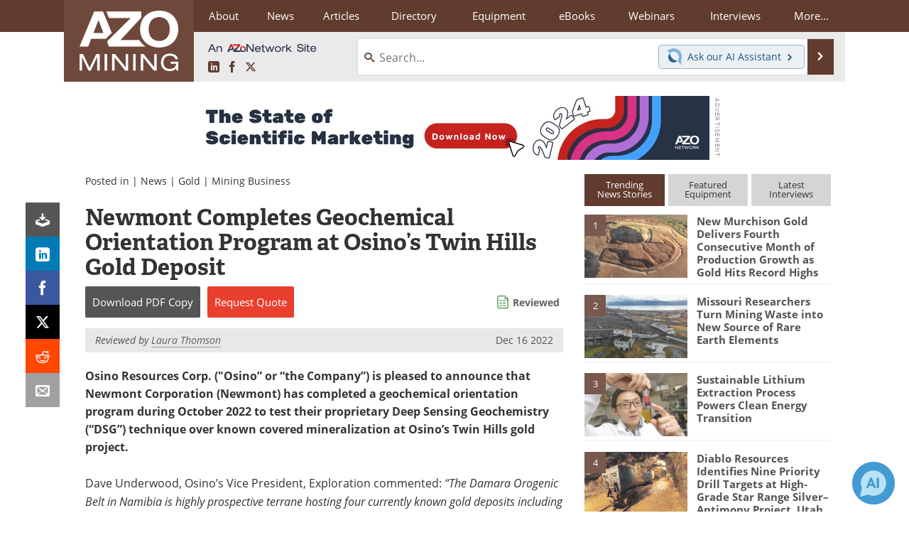

--- FILE ---
content_type: text/html; charset=utf-8
request_url: https://www.azomining.com/News.aspx?newsID=17250
body_size: 22780
content:


<!DOCTYPE html>
<html lang="en" itemscope itemtype="http://schema.org/NewsArticle">
<head>
<link rel="preconnect" href="https://use.typekit.net" />
<link rel="preconnect" href="https://p.typekit.net" />
<link rel="preconnect" href="https://securepubads.g.doubleclick.net" />
<link rel="preconnect" href="https://www.googletagmanager.com" /><meta charset="utf-8" /><meta http-equiv="X-UA-Compatible" content="IE=edge" /><meta name="viewport" content="width=device-width, initial-scale=1, minimum-scale=1" /><title>
	Newmont Completes Geochemical Orientation Program at Osino’s Twin Hills Gold Deposit
</title>
<link itemprop="mainEntityOfPage" href="https://www.azomining.com/News.aspx?newsID=17250" />
<meta itemprop="description" content="Osino Resources Corp. (&quot;Osino” or “the Company”) is pleased to announce that Newmont Corporation (Newmont) has completed a geochemical orientation program during October 2022 to test their proprietary Deep Sensing Geochemistry (“DSG”) technique over known covered mineralization at Osino’s Twin Hills gold project." />
<meta itemprop="datePublished" content="2022-12-16T07:28:00-05:00" />
<meta itemprop="dateModified" content="2022-12-16T07:33:00-05:00" />
<meta name="twitter:card" content="summary_large_image" />
<meta name="twitter:site" content="@AZoMining" />
<meta name="twitter:title" content="Newmont Completes Geochemical Orientation Program at Osino’s Twin Hills Gold Deposit" />
<meta name="twitter:description" content="Osino Resources Corp. (&quot;Osino” or “the Company”) is pleased to announce that Newmont Corporation (Newmont) has completed a geochemical orientation program during October 2022 to test their proprietary Deep Sensing Geochemistry (“DSG”) technique over known covered mineralization at Osino’s Twin Hills gold project." />
<meta name="twitter:image:src" content="https://www.azomining.com/images/news/ThumbForNews_17250_16711937454095470.jpg" />
<meta property="og:title" content="Newmont Completes Geochemical Orientation Program at Osino’s Twin Hills Gold Deposit" />
<meta property="og:type" content="article" />
<meta property="og:image" content="https://www.azomining.com/images/news/ThumbForNews_17250_16711937454095470.jpg" />
<meta property="og:url" content="https://www.azomining.com/News.aspx?newsID=17250" />
<meta property="og:description" content="Osino Resources Corp. (&quot;Osino” or “the Company”) is pleased to announce that Newmont Corporation (Newmont) has completed a geochemical orientation program during October 2022 to test their proprietary Deep Sensing Geochemistry (“DSG”) technique over known covered mineralization at Osino’s Twin Hills gold project." />
<meta property="og:site_name" content="AZoMining" />
<meta property="article:published_time" content="2022-12-16T07:28:00-05:00" />
<meta property="article:modified_time" content="2022-12-16T07:33:00-05:00" />
<meta property="article:section" content="Mining News" />
<meta property="fb:app_id" content="191285697581963" />
<meta itemprop="isAccessibleForFree" content="false" />
<meta name="referrer" content="unsafe-url" /><meta name="robots" content="noindex" />
<link rel="canonical" href="https://www.azomining.com/News.aspx?newsID=17250" /><link rel="stylesheet" href="https://use.typekit.net/xfn6bcq.css" media="print" onload="this.media='all'; this.onload=null;">

    <script type="text/javascript">
        window.g_cmpKind = 2;
        window.g_isIabTcfInUse = false;
        window.g_isIabGppInUse = false;
        window.bStrictCookies = undefined;
        window.g_cookiePolicyStatus = undefined;
        window.g_havePublishable = true;
        window.g_enableAnalytics = true;
        window.bRecordClientView = true;
        window.g_fetchPromotedItem = true;
        window.g_contentEmbedPromotedItemEligible = true;
        window.g_analyticsContentType = 'e-News Item';
        window.g_pageLoadStartOn = new Date();
        window._azoStartScripts = [];
        window.$ = function (fn) {
            if (typeof fn === 'function') { _azoStartScripts.push(fn); }
        };

    </script>

    <link rel="icon" href="/favicon-16x16.png" type="image/png" sizes="16x16" /><link rel="icon" href="/favicon-32x32.png" type="image/png" sizes="32x32" /><link rel="icon" href="/favicon-96x96.png" type="image/png" sizes="96x96" /><link rel="start" title="AZoMining - The A to Z of Mining" href="/" /><link type="application/rss+xml" rel="alternate" title="AZoMining - The A to Z of Mining (RSS)" href="https://www.azomining.com/syndication.axd?format=rss" /><link type="application/atom+xml" rel="alternate" title="AZoMining - The A to Z of Mining (ATOM)" href="https://www.azomining.com/syndication.axd?format=atom" /><meta http-equiv="content-type" content="text/html; charset=utf-8" />
<script>
  window.googleAnalyticsConfig = {
    'gaCode': 'G-HELXFVTC8B',
    'cookieDomain': 'azomining.com'
  };
</script>
<meta name="msvalidate.01" content="F19F0E4C53AF972CB554F2D6E02D6A95" />

<script type="text/javascript">

    window._azoIntelAccountId = 'azo-rwptzvdjusxpzftcmp';

    (function() {
        var a = document.createElement('script'); a.type = 'text/javascript'; a.async = true;
        var p = '?type=get-script&account-id=' + encodeURIComponent(window._azoIntelAccountId);
        p += '&hostname=' + encodeURIComponent(window.location.hostname);
        a.src = 'https://' + 'cdn.azointel.com/client-event.axd' + p;
        var s = document.getElementsByTagName('script')[0]; s.parentNode.insertBefore(a, s);
    })();

</script>

<link type="text/css" rel="stylesheet" href="https://www.azomining.com/bundles/css/desktop/base?v=WGdysfdjKe3CiB-Sgk0_0jBIUpEHTNLzPf_s7SFog4U1" />


    <script type="text/javascript">
        //<![CDATA[
        var sSiteRoot = '/';
        var isMobileWebsite = false;
        var isMobileProSupplier = false;
        
        //]]>
    </script>

    
    <script type="text/javascript">

        window.dataLayer = window.dataLayer || [];
        function gtag() { dataLayer.push(arguments); }

        
        
            gtag('consent', 'default', {
                'ad_storage': 'denied',
                'analytics_storage': 'denied',
                'functionality_storage': 'denied',
                'personalization_storage': 'denied',
                'security_storage': 'granted',
                'ad_user_data': 'denied',
                'ad_personalization': 'denied'
            });
        

        function initAnalytics() {
            var config = window.googleAnalyticsConfig;
            if (config) {

                var gtagConfig = {
                    'anonymize_ip': true,
                    'cookie_domain': config.cookieDomain
                };

                if (window.g_analyticsContentType) {
                    gtagConfig['content_group'] = window.g_analyticsContentType;
                }

                

                var a = document.createElement('script');
                a.type = 'text/javascript';
                a.async = true;
                a.src = 'https://www.googletagmanager.com/gtag/js?id=' + config.gaCode;
                var s = document.getElementsByTagName('script')[0];
                s.parentNode.insertBefore(a, s);

                window.dataLayer = window.dataLayer || [];
                window.gtag = function () { dataLayer.push(arguments); };

                window.gtag('js', new Date());
                window.gtag('config', config.gaCode, gtagConfig);
            }
        };

        
            function initPlausible() {

                
                if (!window.googleAnalyticsConfig) {
                    return;
                }

                var plausibleDomain = 'azomining.com';

                window.plausible = window.plausible || function () {(window.plausible.q = window.plausible.q || []).push(arguments)};

                var a = document.createElement('script');
                a.type = 'text/javascript';
                a.defer = true;
                a.setAttribute('data-domain', plausibleDomain);
                
                a.src = 'https://plausible.io/js/script.manual.js';
                var s = document.getElementsByTagName('script')[0];
                s.parentNode.insertBefore(a, s);

                $(function () {
                    Azom.recordPlausiblePageview();
                });
            }
        

    </script>

    

<style type="text/css">
</style>

<script type="text/javascript">
    //<![CDATA[

	var PdfReq = {
		itemType: 'news',
		itemName: 'Newmont Completes Geochemical Orientation Program at Osino’s Twin Hills Gold Deposit',
        languageCode: '',
		formTitle: 'Newmont Completes Geochemical Orientation Program at Osino’s Twin Hills Gold Deposit Printable Document (PDF)',
		itemId: 17250
	};

	$(function() {
	    Azom.initPdfReqPage();
	});

    //]]>
</script>

<script type="text/javascript">
    //<![CDATA[

    var DocReq = {
        itemType: 'news',
        reqType: 'None',
        itemName: 'Newmont Completes Geochemical Orientation Program at Osino’s Twin Hills Gold Deposit',
        formTitle: 'Newmont Completes Geochemical Orientation Program at Osino’s Twin Hills Gold Deposit',
        itemId: 17250
    };

    $(function () {
        Azom.initDocReqPage();
    });

    //]]>
</script>




    <!-- Add To Home -->
    
    <meta name="apple-mobile-web-app-capable" content="no" /><meta name="apple-mobile-web-app-status-bar-style" content="black" /><meta name="apple-mobile-web-app-title" content="Mining" />
<script type="application/ld+json">
{
  "@context": "http://schema.org",
  "@type": "Organization",
  "name": "AZoMining",
  "url": "https://www.azomining.com/",
  "logo": "https://www.azomining.com/themes/Standard/images/full_site_logo.png",
  "sameAs": [
     "https://www.facebook.com/AZoNetwork",
     "https://twitter.com/AZoMining"
  ]
}
</script>

<script type="application/ld+json">
{
  "@context": "http://schema.org",
  "@type": "WebSite",
  "name": "AZoMining",
  "url": "https://www.azomining.com/",
  "potentialAction": {
     "@type": "SearchAction",
     "target": "https://www.azomining.com/search.aspx?q={search_term_string}",
     "query-input": "required name=search_term_string"
  }
}
</script>
<meta name="description" content="Osino Resources Corp. (&quot;Osino” or “the Company”) is pleased to announce that Newmont Corporation (Newmont) has completed a geochemical orientation program during October 2022 to test their proprietary Deep Sensing Geochemistry (“DSG”) technique over known covered mineralization at Osino’s Twin Hills gold project." /></head>
<body class="site-body promo-item-pending">

    <script type="text/javascript">

        
        var googletag = googletag || {};
        googletag.cmd = googletag.cmd || [];

        window.g_areSiteAdsInitialized = false;
        window.g_displayAdsToRender = [];

        function pushDisplayAd(fn) {
            if (window.g_areSiteAdsInitialized) {
                googletag.cmd.push(fn);
            } else {
                window.g_displayAdsToRender.push(fn);
            }
        }

    </script>

    

        <script async="async" src="https://securepubads.g.doubleclick.net/tag/js/gpt.js"></script>

        <script type='text/javascript'>
        //<![CDATA[
            window._renderedAdSlots = [];

            var g_dfpTargeting = [
                { k: "site", v: "AZoMining" }
            ];

            function initSiteAds() {

                
                g_dfpTargeting.push({ k: "hostname", v: window.location.hostname });

                if (!window.g_isTargetingEnabled) {
                    g_dfpTargeting.push({ k: "npa", v: "yes" });
                }

                googletag.cmd.push(function () {

                    googletag.defineSlot('/21677452523/AZo_728x90_1', [[728, 90]], 'div-gpt-AZo_728x90_1').addService(googletag.pubads());
googletag.defineSlot('/21677452523/AZo_Desktop_300x250_1', [[300, 250]], 'div-gpt-AZo_Desktop_300x250_1').addService(googletag.pubads());


                    if (g_dfpTargeting.length) {
                        for (var t = 0; t < g_dfpTargeting.length; t++) {
                            googletag.pubads().setTargeting(g_dfpTargeting[t].k, g_dfpTargeting[t].v);
                        }
                    }

                    
                    
                    if (!window.g_isIabTcfInUse && !g_isIabGppInUse && !window.g_isTargetingEnabled) {
                        
                        googletag.pubads().setPrivacySettings({
                            'restrictDataProcessing': true,
                            'nonPersonalizedAds': true
                        });
                    }
                    
                    googletag.pubads().addEventListener('slotRenderEnded', function (e) { if (typeof Azom === 'undefined') { _renderedAdSlots.push(e); } else { Azom.onAdSlotRendered(e); } });
                    
                    googletag.pubads().enableSingleRequest();
                    googletag.enableServices();

                });

                ////////////////

                if (typeof g_displayAdsToRender !== 'undefined' && g_displayAdsToRender.length) {

                    
                    while (g_displayAdsToRender.length) {

                        

                        
                        var item = g_displayAdsToRender.shift();

                        googletag.cmd.push(item);

                        
                        item = null;
                    }
                }

                ////////////////

                window.g_areSiteAdsInitialized = true;

            }

        //]]>
        </script>
    

    <script type="text/javascript">

        window.g_azoReadCookie = function (name) {
            var nameEQ = name + "=";
            var ca = document.cookie.split(';');
            for (var i = 0; i < ca.length; i++) {
                var c = ca[i];
                while (c.charAt(0) == ' ') c = c.substring(1, c.length);
                if (c.indexOf(nameEQ) == 0) return c.substring(nameEQ.length, c.length);
            }
            return null;
        };

        
            function updateGoogleConsentModeUserPreferences() {

                var cp = typeof BlogEngine === 'object' ? BlogEngine.getVisitorCookieAndPrivacyPreferences() : null;

                var performance = (cp ? cp.performance : window.g_isPerformanceEnabled) ? true : false;
                var functional = (cp ? cp.functional : window.g_isFunctionalEnabled) ? true : false;
                var targeting = (cp ? cp.targeting : window.g_isTargetingEnabled) ? true : false;

                

                gtag('consent', 'update', {
                    'ad_storage': targeting ? 'granted' : 'denied',
                    'analytics_storage': performance ? 'granted' : 'denied',
                    'functionality_storage': functional ? 'granted' : 'denied',
                    'personalization_storage': targeting ? 'granted' : 'denied',
                    'security_storage': 'granted',
                    'ad_user_data': targeting ? 'granted' : 'denied',
                    'ad_personalization': targeting ? 'granted' : 'denied'
                });
            }
        

        function canRunPerformanceAnalytics() {
            
            if ((window.g_enableAnalytics && !g_azoReadCookie('isstffvstr')) || g_azoReadCookie('analytics-on')) {
                return true;
            } else {
                return false;
            }
        }

        if (canRunPerformanceAnalytics() && typeof initPlausible === 'function') {
            initPlausible();
        }

        
        window.g_hasActionsOnConsentsAvailableRun = false;

        function actionsOnConsentsAvailable() {

            if (window.g_hasActionsOnConsentsAvailableRun) {
                return;
            }

            window.g_hasActionsOnConsentsAvailableRun = true;

            var cp = '';

            if (window.g_cmpKind === 2) { 

                cp =
                    (OnetrustActiveGroups.includes('C0002') ? '1' : '0') +  
                    (OnetrustActiveGroups.includes('C0003') ? '1' : '0') +  
                    (OnetrustActiveGroups.includes('C0004') ? '1' : '0');   

            } else {
                cp = g_azoReadCookie('cookiepolicy');
            }

            if (cp && cp.length !== 3) {
                cp = null;
            }

            
            var isCookieBarShown = cp ? false : !!g_azoReadCookie('cookiebarshown');

            var currentCookieNoticeBarStatus = 0;

            function configureCookieNoticeBar() {

                
                if (window.g_cmpKind !== 1) {
                    return;
                }

                
                if (cp) {
                    return;
                }

                var showFullBar = typeof bStrictCookies === 'boolean' && bStrictCookies;
                var newCookieNoticeBarStatus = showFullBar ? 2 : 1;

                

                if (currentCookieNoticeBarStatus === newCookieNoticeBarStatus) {
                    
                    return;
                }

                
                try {
                    var root = document.getElementsByTagName('html')[0];
                    
                    if (root && root.classList) {

                        root.classList.toggle('show-cookie-bar', true);
                        root.classList.toggle('show-cookie-bar-standard', !showFullBar);
                        root.classList.toggle('show-cookie-bar-full', showFullBar);

                        currentCookieNoticeBarStatus = newCookieNoticeBarStatus;
                    }
                } catch (e) {
                    
                }
            }

            var areCookieCategoriesSet = false;

            function evaluateCookiePolicyStatus() {

                if (areCookieCategoriesSet) {
                    return;
                }

                var canSetCookieCategories = false;

                if (window.g_cmpKind !== 1) { 
                    canSetCookieCategories = true;
                } else {

                    
                    canSetCookieCategories =
                        g_cookiePolicyStatus === 1 ||
                        g_cookiePolicyStatus === 2 ||
                        (g_cookiePolicyStatus === 3 && typeof bStrictCookies === 'boolean');

                }

                if (canSetCookieCategories) {

                    if (window.g_cmpKind !== 1) { 
                        window.g_isTargetingEnabled = cp[2] === '1';
                        window.g_isPerformanceEnabled = cp[0] === '1';
                        window.g_isFunctionalEnabled = cp[1] === '1';
                    } else {

                        
                        window.g_isTargetingEnabled =
                            (cp && cp[2] === '1') ||
                            (!bStrictCookies && !cp && isCookieBarShown);

                        window.g_isPerformanceEnabled =
                            (cp && cp[0] === '1') ||
                            (!bStrictCookies && !cp && isCookieBarShown);

                        window.g_isFunctionalEnabled =
                            (cp && cp[1] === '1') ||
                            (!bStrictCookies && !cp && isCookieBarShown);

                    }

                    areCookieCategoriesSet = true;

                    

                    
                        updateGoogleConsentModeUserPreferences();
                    

                    

                    
                    if (canRunPerformanceAnalytics()) {
                        initAnalytics();
                    }

                    
                    if (typeof initSiteAds === 'function') {
                        initSiteAds();
                    }

                    $(function() {

                        
                        BlogEngine.loadPerformanceScripts();

                        
                        if (bRecordClientView && typeof contentViewData !== 'undefined') {
                            
                            Azom.recordClientView();
                        } else {
                            
                        }

                        
                        Azom.checkInboundDetails();
                    });
                }
            }

            function evaluateGeoLocation(location) {

                

                var country = '';
                var region = '';

                if (window.g_cmpKind === 2) {
                    var otLocationData = OneTrust.getGeolocationData();
                    country = !otLocationData ? '' : (otLocationData.country || '').toString().toUpperCase();
                    region = !otLocationData ? '' : (otLocationData.state || '').toString().toUpperCase();
                } else if (location) {
                    country = (location.country || '').toString().toUpperCase();
                    region = (location.region || '').toString().toUpperCase();
                } else {
                    country = (g_azoReadCookie('azocountry') || '').toString();
                }


                if (typeof country === 'string' && country.length === 2) {

                    window.g_countryCode = country.toUpperCase();
                    window.g_regionCode = region.toUpperCase();

                    
                    

                    window.bStrictCookies = window.g_countryCode === 'DE';

                    

                    if (window.g_cmpKind === 1) { 

                        $(function () {
                            Azom.createCookie("azocountry", country, 0);
                            BlogEngine.initCookieNoticeBar();
                        });

                    }

                }

                
                configureCookieNoticeBar();

                
                evaluateCookiePolicyStatus();

            }

            function onGetCountryProblem() {
                

                
                window.bStrictCookies = true;

                evaluateCookiePolicyStatus();
            }

            function lookupCountryIfNeeded() {

                if (window.g_cmpKind !== 1) { 
                    return;
                }

                if (window.g_countryCode) {
                    
                }
                if (!window.g_countryCode) {
                    
                    if (typeof fetch === 'undefined') {
                        
                        onGetCountryProblem();
                    } else {
                        fetch('/cdn-cgi/trace')
                            .then(function (resp) { return resp.text(); })
                            .then(function (data) {
                                var foundCountry = false;
                                if (!data || typeof data !== 'string') {
                                    
                                } else {
                                    var match = data.match(/\bloc=([a-z]{2})/i);
                                    if (!match || !match.length || match.length < 2) {
                                        
                                    } else {
                                        foundCountry = true;
                                        evaluateGeoLocation({ country: match[1], region: null });
                                        
                                    }
                                }

                                if (!foundCountry) {
                                    onGetCountryProblem();
                                }
                            })
                            .catch(function (error) {
                                
                                onGetCountryProblem();
                            });
                    }
                }
            }

            /////////////////

            

            if (window.g_cmpKind === 1) {

                if (cp) {
                    window.g_cookiePolicyStatus = 1;
                } else if (!isCookieBarShown) {
                    window.g_cookiePolicyStatus = 2;
                } else {
                    window.g_cookiePolicyStatus = 3;
                }

                
            }

            evaluateGeoLocation(null);

            lookupCountryIfNeeded();

        } 

    </script>

    

        <script>
            
        </script>

        <script>
            
        </script>

        
        <script src="https://cdn-ukwest.onetrust.com/scripttemplates/otSDKStub.js" async type="text/javascript" charset="UTF-8" data-domain-script="ebf83be5-5973-4f6d-b5cf-2b0dce23c1e3" ></script>
        <script type="text/javascript">
            window.g_isOneTrustAvailable = false;
            window.g_areInitialOneTrustConsentsAvailable = false;
            window.g_oneTrustRequireBannerInteraction = false;
            function OptanonWrapper() {
                if (!window.g_isOneTrustAvailable) {
                    window.g_isOneTrustAvailable = true;

                    if (typeof window.__tcfapi === 'function') {
                        window.g_isIabTcfInUse = true;
                        
                    }

                    if (typeof window.__gpp === 'function') {
                        window.g_isIabGppInUse = true;
                    }

                    
                }
                

                if (window.g_areInitialOneTrustConsentsAvailable) {
                    $(function () {
                        BlogEngine.onOneTrustConsentsUpdated();
                    });
                } else {

                    $(function () {
                        var isBoxClosed = !!Azom.readCookie('OptanonAlertBoxClosed');
                        if (!window.g_areInitialOneTrustConsentsAvailable) {

                            
                            var isBannerOverlayVisible = $('.ot-fade-in').is(':visible');
                            var areConsentsAvailableForProcessing = !isBannerOverlayVisible || isBoxClosed;
                            if (!areConsentsAvailableForProcessing) {
                                window.g_oneTrustRequireBannerInteraction = true;
                            } else {
                                window.g_areInitialOneTrustConsentsAvailable = true;
                                
                                window.setTimeout(actionsOnConsentsAvailable, 1);
                            }
                        }
                    });

                }
            }
        </script>
        

    

    

    

    

    

    <div id="body-wrap">

        <div class="container main-content-right">
            <form method="post" action="/News.aspx?newsID=17250" id="aspnetForm">
<div class="aspNetHidden">
<input type="hidden" name="__VIEWSTATE" id="__VIEWSTATE" value="OUBJDwgMpFFWDO5Q6aHHLY4TP0hugnv0mmOttLNjpJkYPmgaEGGUAHSTYd3fFqgxU22c3bbK/YVbTN/HKkKsk1Hk53Tlxfg3UmGJDs/e1i48YDaRt9xAtngd+AunIjk7F/z7fbQJkn9gYFYqGdy32F7786Vrtta5csWY4g/[base64]/BD1sa5odIDP2YSHzZvlDJlFZqndgd7cEO9WjrbfmvhVi3lodvuKYFQ/ZiCnR8tQSqlYGSqvzD7eJJVuFrpdVZJLmVoQq9eUeJqDxiex/NgsNE/XcGF3znKMe0FGGeQ==" />
</div>

<div class="aspNetHidden">

	<input type="hidden" name="__VIEWSTATEGENERATOR" id="__VIEWSTATEGENERATOR" value="CA8C29DA" />
	<input type="hidden" name="__EVENTVALIDATION" id="__EVENTVALIDATION" value="E0ZO8VbUgXDfC6VPzLqGRpmYkzywjr2SI1g247DJBnVk5AwCVO05kQJqJhWj5Z0JpV2D96c4YTN7GRQ3GICqZ94SgkxtDQ2cAXMVX5AIlUGV0CFeNQdwBfkEUZG33RN3VgBgA3jd8ZTv1/97F11cutZT08GqiGiI/jkbndw0iCYjn66cTiDrqT9jt9B0YyGFhjbn3w==" />
</div>

                <div class='overlay-content-wrapper'>
                    <div id='social-login-overlay-simple-container'></div>
                    <div id='social-login-overlay-full-container' class='mfp-with-anim'></div>
                </div>

                <header>
                    <a class="skip-link sr-only sr-only-focusable" href="#main">Skip to content</a>
                    <nav class="main-menu container menu-container">

                        <div class="logo col-sm-2 col-xs-12">
                            <a href="/">
                                <img class="img-responsive center-block" src="https://www.azomining.com/themes/Standard/images/azomining_logo_v3.png" alt="AZoMining" /></a>
                        </div>

                        <div class="nav-right col-sm-10 col-xs-12">
                            <ul class="menu">
                                <li><a href="/aboutus.aspx"><span>About</span></a></li>
                                <li><a href="/news-index.aspx"><span>News</span></a></li>
                                <li><a href="/articles.aspx"><span>Articles</span></a></li>
                                <li><a href="/directory.aspx">Directory</a></li>
                                <li><a href="/equipment-index.aspx"><span>Equipment</span></a></li>
                                <li><a href="/ebooks"><span>eBooks</span></a></li>
                                <li><a href="/webinars-index.aspx"><span>Webinars</span></a></li>
                                <li><a href="/interviews.aspx"><span>Interviews</span></a></li>
                                <li class="hidden-xs"><a class="moremenu">More...</a></li>

                                
                                <li class="hidden-sm hidden-md hidden-lg"><a href="/videos-index.aspx"><span>Videos</span></a></li>
                                <li class="hidden-sm hidden-md hidden-lg"><a href="/events/events.aspx"><span>Events</span></a></li>
                                <li class="hidden-sm hidden-md hidden-lg"><a href="/software-index.aspx"><span>Software</span></a></li>
                                <li class="hidden-sm hidden-md hidden-lg"><a href="/journals-index.aspx"><span>Journals</span></a></li>
                                <li class="hidden-sm hidden-md hidden-lg"><a href="/book-index.aspx"><span>Books</span></a></li>
                                <li class="hidden-sm hidden-md hidden-lg"><a href="/advertise"><span>Advertise</span></a></li>
                                <li class="hidden-sm hidden-md hidden-lg"><a href="/contact.aspx"><span>Contact</span></a></li>
                                <li class="hidden-sm hidden-md hidden-lg"><a href="/newsletters/"><span>Newsletters</span></a></li>
                                <li class="hidden-sm hidden-md hidden-lg"><a href="/search.aspx"><span>Search</span></a></li>
                                <li class="hidden-sm hidden-md hidden-lg mobile-menu-profile-become-member">
                                    <a href="/azoprofile/login/" onclick="return AZoProfileUtils.showAZoProfileLoginFullOverlay(null);" class="login-signup"><span>Become a Member</span></a>
                                </li>
                            </ul>

                        <div class="sub-menu col-xs-12" aria-role="nav">
                            <ul class="mobile-main serif hidden-xs">
                                <li><a href="/videos-index.aspx"><span>Videos</span></a></li>
                                <li><a href="/events/events.aspx"><span>Events</span></a></li>
                                <li><a href="/software-index.aspx"><span>Software</span></a></li>
                                <li><a href="/journals-index.aspx"><span>Journals</span></a></li>
                                <li><a href="/book-index.aspx"><span>Books</span></a></li>
                                <li><a href="/advertise"><span>Advertise</span></a></li>
                                <li><a href="/contact.aspx"><span>Contact</span></a></li>
                                <li><a href="/newsletters/"><span>Newsletters</span></a></li>
                                <li><a href="/search.aspx"><span>Search</span></a></li>
                                <li class="mobile-menu-profile-become-member">
                                    <a href="/azoprofile/login/" onclick="return AZoProfileUtils.showAZoProfileLoginFullOverlay(null);" class="login-signup"><span>Become a Member</span></a>
                                </li>
                            </ul>
                        </div>

                            
                            <div class="col-xs-12 user-menu">
                                <div class="row">
                                    <div class="menu-top-left hidden-xs clearfix">
                                        <a class="an-azonetwork-site" href="/Suppliers.aspx?SupplierID=4181"><img src="https://www.azomining.com/images/an-azonetwork-site.svg" alt="An AZoNetwork Site" width="158" height="16" /></a>
                                        <div class="top-social-icons">
                                            <ul class="social">
                                                <li class="linkedin"><a href="https://www.linkedin.com/company/azomining/" aria-label="AZoMining LinkedIn page">
                                                    <span aria-hidden="true" class="icon-linkedin"></span>
                                                    <span class="sr-only">LinkedIn</span>
                                                </a></li>
                                                <li class="facebook"><a href="https://www.facebook.com/AZoNetwork" aria-label="AZoNetwork Facebook page">
                                                    <span aria-hidden="true" class="icon-facebook"></span>
                                                    <span class="sr-only">Facebook</span>
                                                </a></li>
                                                <li class="twitter"><a href="https://twitter.com/AZoMining" aria-label="AZoMining X page">
                                                    <span aria-hidden="true" class="icon-twitter-x"></span>
                                                    <span class="sr-only">X</span>
                                                </a></li>
                                            </ul>
                                        </div>
                                        
                                        
                                    </div>
                                    <div class="col-sm-7 col-xs-12 menu-top-right">
                                        <div class="search-input-group">
                                            <div class="menu-global-search">
                                                <span class="icon-search"></span>
                                                <input aria-labelledby="searchLabel" type="search" id="globalSearchField" class="form-control searchfield" placeholder="Search..." maxlength="200" onfocus="BlogEngine.searchClear('')" onblur="BlogEngine.searchClear('')" onkeypress="return BlogEngine.searchKeyPress(event,'globalSearchField', '', null)" value="" />
                                            </div>
                                            <div class="menu-top-azthena">
                                                <a class="open-azthena clearfix">
                                                    <svg xmlns="http://www.w3.org/2000/svg" viewBox="0 0 144.229 169.55" role="img" style="enable-background:new 0 0 144.2287 169.55" xml:space="preserve">
                                                        <title>Chat with our AI Assistant</title><path d="M23.48 49c-9.76 9.76-15.8 23.24-15.8 38.13 0 29.77 24.14 53.91 53.91 53.91 14.89 0 28.37-6.04 38.13-15.79-39.85-4.79-71.45-36.39-76.24-76.24V49z" style="fill:#28658e"/><path d="M141.6 101.53c3.87-14.41 7.12-50.5-18.4-76.02C89.18-8.51 34.02-8.51 0 25.52L23.48 49c9.76-9.76 23.23-15.79 38.12-15.79 29.77 0 53.91 24.14 53.91 53.91 0 14.89-6.03 28.37-15.79 38.12l20.52 20.52 23.79 23.79s-14.44-23.33-2.43-68.02z" style="fill:#7fb3db"/></svg>
                                                    <span class="ask-azthena"><span class="ask-azthena-text-line">Ask our</span> <span class="ask-azthena-text-line">AI Assistant <span aria-hidden="true" class="icon-arrow-right"></span></span></span>
                                                </a>
                                            </div>
                                            <div class="input-group-addon search-btn-wrap">
                                                <button class="search-btn" onclick="return BlogEngine.search('globalSearchField');" onkeypress="return BlogEngine.search('globalSearchField');">
                                                    <span aria-hidden="true" class="icon-arrow-right"></span>
                                                    <span id="searchLabel" class="sr-only">Search</span>
                                                </button>
                                            </div>
                                        </div>
                                    </div>

                                </div>
                            </div>

                            <a class="moremenu mobile-menu visible-xs-block">
                                <span aria-hidden="true" class="icon-list"></span>
                                <span class="sr-only">Menu</span>
                            </a>

                        </div>

                    </nav>
                </header>

                
                    <div class="clearfix">
                        
                        <div class="banner-ad hidden-xs col-sm-12">
                            <div id="widgetzone_siteVeryTopV3" class="widgetzone clearfix"><section class="widget dfpad clearfix" id="widgetf138f484-fff3-43bc-b108-8562bbb6deba"><div class='div-gpt-wrap-728x90'><div id='div-gpt-AZo_728x90_1' class='div-gpt-728x90'>
<script type='text/javascript'>
pushDisplayAd(function(){
    googletag.display('div-gpt-AZo_728x90_1');
});
</script>
</div></div>

</section></div>
                        </div>
                    </div>
                

                <main id="main" tabindex="-1" class="main-container col-xs-12 col-md-8">

                    


        


        

        



<div style="position:absolute;visibility:hidden;">
    <div id="pdfReqForm" class="azoForm-dialog azoForm-desktop-container mfp-with-anim">
        <div class="pdfReq-form-dialog-container-contents"></div>
    </div>
</div>


<div id="pdfReqFormMobileContainerOnPage" class="azoForm-mobile-container">
</div>

        

<!-- docReq start -->


<div style="position:absolute;visibility:hidden;">
    <div id="docReqForm" class="azoForm-dialog azoForm-desktop-container mfp-with-anim">
        <div class="docReq-form-dialog-container-contents"></div>
    </div>
</div>


<div id="docReqFormMobileContainerOnPage" class="azoForm-mobile-container"></div>
<!-- docReq end -->


        
            
            <div class="item-top-bar">

                

                    <div class="postedIn">

                            Posted in
                             | <a href="/news-index.aspx">News</a> | <a href="/news-category.aspx?CatID=1">Gold</a> | <a href="/news-category.aspx?CatID=42">Mining Business</a>

                    </div>

                

            </div>
        


    <div id="widgetzone_NewsAboveTabs" class="widgetzone clearfix"></div>

    


    


            

<input type="hidden" id="url-to-share" value="https://www.azomining.com/News.aspx?newsID=17250"/>
<div class="share-box">
    <ul class="showEmailShare">
        
        <li class="pdf-download no-count">
            <a href="#" class="request-pdf-download" title="Download PDF copy">
                <div class="share-wrapper">
                    <div aria-hidden="true" class="icon icon-download"></div>
                </div>
            </a>
        </li>
        
        <li class="linkedin">
            <a href="https://www.linkedin.com/shareArticle?mini=true&amp;url=https%3a%2f%2fwww.azomining.com%2fNews.aspx%3fnewsID%3d17250&amp;title=Newmont+Completes+Geochemical+Orientation+Program+at+Osino%e2%80%99s+Twin+Hills+Gold+Deposit" title="LinkedIn" data-win-width="520" data-win-height="570" target="_blank">
                <div class="share-wrapper">
                    <div aria-hidden="true" class="icon icon-linkedin"></div>
                    <div class="count count-linkedin"></div>
                </div>
            </a>
        </li>
        <li class="facebook">
            <a href="https://www.facebook.com/sharer/sharer.php?u=https%3a%2f%2fwww.azomining.com%2fNews.aspx%3fnewsID%3d17250" title="Facebook" data-win-width="550" data-win-height="600" target="_blank">
                <div class="share-wrapper">
                    <div aria-hidden="true" class="icon icon-facebook"></div>
                    <div class="count count-facebook"></div>
                </div>
            </a>
        </li>
        <li class="twitter no-count">
            <a href="https://x.com/share?url=https%3a%2f%2fwww.azomining.com%2fNews.aspx%3fnewsID%3d17250&amp;text=Newmont+Completes+Geochemical+Orientation+Program+at+Osino%e2%80%99s+Twin+Hills+Gold+Deposit" title="X" data-win-width="550" data-win-height="300" target="_blank">
                <div class="share-wrapper">
                    <div aria-hidden="true" class="icon icon-twitter-x"></div>
                </div>
            </a>
        </li>
        <li class="reddit no-count">
            <a href="https://www.reddit.com/submit?url=https%3a%2f%2fwww.azomining.com%2fNews.aspx%3fnewsID%3d17250" title="Reddit" data-win-width="575" data-win-height="600" target="_blank">
                <div class="share-wrapper">
                    <div aria-hidden="true" class="icon icon-reddit"></div>
                </div>
            </a>
        </li>
        
        <li class="email no-count">
            <a href="#" onclick="return Azom.displayShareViaEmail();" title="Email" target="_blank">
                <div class="share-wrapper">
                    <div aria-hidden="true" class="icon icon-envelop"></div>
                </div>
            </a>
        </li>
        
    </ul>
</div>



            <div class='item-body content-item-body clearfix'>

				

                

                <h1 id="ctl00_cphBody_h1Title" itemprop="headline">Newmont Completes Geochemical Orientation Program at Osino’s Twin Hills Gold Deposit</h1>

                
    
    <div class="in-content-ctas-container in-content-ctas-container-top">
        <div class="in-content-ctas in-content-ctas-top cta-btns-cols-2">
            <ul>
                <li class="cta-printpdf"><a href="#" class="request-pdf-download" onclick="return false;"><span class="cta-text"><span>Download</span> <span>PDF Copy</span></span></a></li><li class="cta-rfq"><a href="#" class="requestQuoteOneItem" onclick="return false;"><span class="cta-text"><span>Request</span> <span>Quote</span></span></a></li>
            </ul>
        </div>
        
            <div class="article-status-details">
                <img src="https://www.azomining.com/images/editorial-checklist.svg" alt="Editorial Checklist" width="129" height="150" />
                <a href="#" tabindex="0" class="reviewed-indicator" data-content="&lt;p&gt;&lt;img src=&quot;https://www.azomining.com/images/news/ThumbForNews_17250_16711937454095470.jpg&quot; alt=&quot;&quot; width=&quot;350&quot; height=&quot;215&quot; /&gt; This article has been provided by a &lt;a href=&quot;https://osinoresources.com/&quot; target=&quot;_blank&quot; rel=&quot;noopener nofollow&quot;&gt;trusted source&lt;/a&gt; and subjected to AZoMining&#39;s &lt;a href=&quot;/content-policy&quot;&gt;review protocols&lt;/a&gt;, complying with its guidelines. To guarantee the article&#39;s authority, our editing team has highlighted the following features: verified accuracy, undergone scholarly review, sourced from a reliable authority, and meticulously scrutinized for errors. Modifications may be made to the article&#39;s style and length.&lt;/p&gt;">Reviewed</a>
            </div>
        
    </div>

        
        <div class="overlay-content-wrapper">
            <div class="reviewers-notes-modal">
                <div class="reviewers-notes-body item-body">
                    <div class="reviewers-notes-content">
                    </div>
                    <div class="reviewers-notes-close-wrap">
                        <input class="reviewers-notes-close close-reviewers-notes-button" type="button" value="Close" />
                    </div>
                </div>
            </div>
        </div>
    


                <div id="ctl00_cphBody_divText" itemprop="articleBody" class="clearfix">
                    <div class="article-meta article-meta-byline" itemprop="author" itemscope itemtype="http://schema.org/Person"><span class="article-meta-contents"><span class="article-meta-left"><span class="article-meta-reviewer">Reviewed by <a href="/authors/laura-thomson" itemprop="url"><span itemprop="name">Laura Thomson</span></a></span></span><span class="article-meta-right article-meta-right-with-date article-meta-right-one-item"><span class="article-meta-date">Dec 16 2022</span></span></span></div>
<p><strong>Osino Resources Corp. (&quot;Osino&rdquo; or &ldquo;the Company&rdquo;) is pleased to announce that Newmont Corporation (Newmont) has completed a geochemical orientation program during October 2022 to test their proprietary Deep Sensing Geochemistry (&ldquo;DSG&rdquo;) technique over known covered mineralization at Osino&rsquo;s Twin Hills gold project.</strong></p>

<p>Dave Underwood, Osino&rsquo;s Vice President, Exploration commented: <em>&ldquo;The Damara Orogenic Belt in Namibia is highly prospective terrane hosting four currently known gold deposits including Navachab (QKR Namibia), Otjikoto (B2Gold Corp.), Twin Hills and Ondundu (both owned by Osino). However, a large part of the belt is covered by calcrete and/or wind-blown sand and remains completely unexplored. These covered areas had not been effectively explored until Osino started a new wave of regional exploration in Namibia by introducing sampling and analysis techniques which &lsquo;see through&rsquo; calcrete and sand, covering the prospective rocks beneath. Newmont has recently been building a technical relationship with Osino and pursuant to that has sent in a specialist geochemical exploration team to carry out orientation work at Twin Hills. We see this as recognition of the prospectivity of the Damara Belt to host major gold deposits as well as confirmation of Osino&rsquo;s position as the leading gold exploration company and partner of choice in Namibia. After completing a holistic target generation exercise over the north-eastern strike extent of the Karibib fault zone (which hosts Osino&rsquo;s 3.1moz Twin Hills gold deposit) we have now staked the entire area covering the eastern extension of the Karibib fault in a very large contiguous land package &ndash; the Sandveld license block. We look forward to starting work in this area, which is entirely covered by calcrete and has never seen any effective exploration, suggesting significant blue-sky potential.&rdquo; </em></p>

<h2>Newmont&rsquo;s Orientation Program</h2>

<p>The Twin Hills gold deposit (comprising the distinct Clouds, Bulge/Twin Hill Central and Twin Hills West cluster of gold deposits) is covered by calcrete from 1m thick (at Clouds) up to 40m thick (at Twin Hills West) and, in addition, the calcrete is often covered by a layer of wind-blown (Kalahari) red sand ranging from a few cm to 2m thick.</p><div id="content-gate"></div><div class="gated-content">

<div class="related-content-embed related-stories-embed"><h3>Related Stories</h3><ul><li><a href="/News.aspx?newsID=16135">Osino Resources Reports More Gold Prospects at Twin Hills Gold Project, Namibia</a></li><li><a href="/Article.aspx?ArticleID=1840">Geochemical Mineral Exploration Methods in Mining</a></li><li><a href="/News.aspx?newsID=8697">Zadar Completes Phase I Reconnaissance/Orientation Summer Field Program on PNE Uranium Project</a></li></ul></div><p>Newmont&rsquo;s DSG technique was developed for the primary purpose of recognizing blind mineralization under transported cover or in otherwise challenging surface geochemical environments. It was derived from the company&rsquo;s proprietary BLEG (Bulk Leach Extractable Gold) stream sediment techniques. Using BLEG, Newmont has been able to screen large tracts of prospective land in a quick and cost-effective manner. Newmont has used this technique in several geological terranes and it has led to the discovery of economic ore deposits.</p>

<p>Newmont has completed a series of DSG soil sampling traverses across the Twin Hills deposit to collect surface sand and sheet wash covering the calcrete. Newmont&rsquo;s in-house laboratory is currently processing and analysing these samples to measure ultra-low concentrations of gold and associated metals, with a view to determining its effectiveness in the Namibian covered terranes. Results are expected in Q1, 2023.</p>

<h2>Newly Staked Sandveld License Package</h2>

<p>Osino has recently staked a large new land package approximately 100km to the east of Twin Hills. This contiguous block of licences has a combined area of 2681km<sup>2</sup> and covers what Osino believes to be the eastern extension of the fertile Karibib Fault (refer to Figure 1 below) which is host to Osino&rsquo;s Twin Hills discovery (3.1moz in Indicated &amp; Inferred Resources).</p>

<p>The package also covers the Mon Repos Thrust which is believed to be instrumental in the formation of the Navachab Gold Mine (estimated 8moz historical gold resource comprising approximately 2moz in past production and approximately 6moz in remaining total endowment).<br />
Most of the Sandveld package is covered by calcrete and wind-blown sand which has rendered traditional exploration methods ineffective and the entire area completely unexplored. Surface work is planned to start in early 2023 using a combination of in-house sample collection and analysis techniques.</p>

<h2>Next Steps</h2>

<p>Should the orientation survey demonstrate that Newmont&rsquo;s DSG technology is effective, we anticipate Osino and Newmont will consider avenues to jointly explore the Sandveld and Otjiwarongo Licences.</p>

<h3>Qualified Person&rsquo;s Statement</h3>

<p>David Underwood, BSc. (Hons) is Vice President Exploration of Osino Resources Corp. and has reviewed and approved the scientific and technical information in this news release and is a registered Professional Natural Scientist with the South African Council for Natural Scientific Professions (Pr. Sci. Nat. No.400323/11) and a Qualified Person for the purposes of National Instrument 43-101.</p>

</div>
                    <div id="sources" class="content-source below-content-common-a"><div class="content-src-label">Source:</div><div class="content-src-value"><p><a href="https://osinoresources.com/" target="_blank" rel="nofollow noopener">https://osinoresources.com/</a></p></div></div>
                    
                </div>

                

                
    
    <div class="in-content-ctas-container in-content-ctas-container-bottom">
        <div class="in-content-ctas in-content-ctas-bottom cta-btns-cols-2">
            <ul>
                <li class="cta-printpdf"><a href="#" class="request-pdf-download" onclick="return false;"><span class="cta-text"><span>Download</span> <span>PDF Copy</span></span></a></li><li class="cta-rfq"><a href="#" class="requestQuoteOneItem" onclick="return false;"><span class="cta-text"><span>Request</span> <span>Quote</span></span></a></li>
            </ul>
        </div>
        
    </div>

        


                

                

            </div>

            


	<script type="text/javascript">
		//<![CDATA[

		$(function() {
            BlogEngine.initContentImages('.content-item-img');
		});

		//]]>
	</script>

    

    

    <script type='text/javascript'>
    //<![CDATA[

        var commentPageData = {
            contentType: 'News',
            contentId: 17250,
            languageCode: '',
            siteName: 'AZoMining.com',
            publicLabel: 'Public Comment',
            privateLabel: 'Private Feedback to AZoMining.com',
            identityBoxTopText: 'Leave your feedback'
            
        };

        $(function() { BlogEngine.initComments(); });

    //]]>
    </script>

    <div id="commentblock">

        <h2 id='comments-header-bar' style="display:none;">Comments</h2>

        <div id="commentsBlockWrapper" style="display:none;">
            

            <div id='comments-wrap'>
                
            </div>

        </div>

        


        <div id='comment-bottom-wrap'>

            <h2>Tell Us What You Think</h2>
            <div>

                <p class='first last'>
                    Do you have a review, update or anything you would like to add to this news story?
                </p>

                <div id="comment-form-bottom-holder">
                    <div id="comment-form">

	                    <div class="commentForm">

		                    <input type="hidden" name="ctl00$cphBody$commentWidget$hiddenReplyTo" id="hiddenReplyTo" />
		                    <p id="cancelReply" style="display:none;"><a href="javascript:void(0);" onclick="BlogEngine.cancelReply();">Cancel reply to comment</a></p>

                            <div id="comment-status"></div>
                            

              <div class='azoprofile-identity-box-wrap'>
                  <div class='azoprofile-identity-box-pic'>
                      <img alt='' src='/pics/anonymous_avatar.gif' />
                  </div>
                  <div class='azoprofile-identity-box-right'>
                      <div id='azoprofile-identity-box-top'>Leave your feedback</div>
                      <div class='azoprofile-identity-box-login-wrap'>
                          <a href='#' class='azoprofile-identity-box-login-btn'>
                            <span class='azoprofile-identity-box-login-text'>Login</span>
                            <span class='azoprofile-identity-box-provider-icons'>&nbsp;</span>
                            <span class='azoprofile-identity-box-button'><span class='azoprofile-identity-box-button-arrow'>&nbsp;</span></span>
                          </a>
                      </div>
                      <div class='azoprofile-identity-box-loggedin'>
                          <div class='azoprofile-identity-box-name'></div>
                          <div class='azoprofile-identity-box-logout'><a href='#' onclick='return AZoProfileUtils.onAZoProfileBoxIdentityLogout();'>(Logout)</a></div>
                      </div>
                  </div>
              </div>
              <div style='clear:both;'></div>

	                        <div id='commentCompose'>
		                        <textarea name="ctl00$cphBody$commentWidget$tbCommentBody" rows="2" cols="20" id="tbCommentBody" aria-labelledby="azoprofile-identity-box-top">
</textarea>
	                        </div>
                            <div class='comment-bottom-actions'>
                                <fieldset class='comment-public-options'>
                                    <legend class="sr-only">Your comment type</legend>
                                    <div class='comment-public-option'>
                                        <input type="radio" name='comment_public_status' id='comment-make-public' checked='checked' />
                                        <label id='comment-make-public-label' for='comment-make-public'>Public Comment</label>
                                    </div>
                                    <div class='comment-public-option'>
                                        <input type="radio" name='comment_public_status' id='comment-make-private' />
                                        <label id='comment-make-private-label' for='comment-make-private'>Private Feedback to AZoMining.com</label>
                                    </div>
                                    
                                </fieldset>
                                <a id="post-comment" href="#" onclick="return false;" class="comment-btn">Submit</a>
                            </div>

                            <div style="clear:both;"></div>

                        </div>
                    </div>
                </div>
            </div>

        </div>


    </div>





    

<div class="content-gate-contents">
    <div class="content-gate-top">
        <h2 class="content-gate-header">
            Sign in to keep reading
            
        </h2>
        
    </div>
    
    <p>
        We're committed to providing free access to quality science. By registering and providing insight into
        your preferences you're joining a community of over 1m science interested individuals and help us to
        provide you with insightful content whilst keeping our service free.
    </p>
    <div class="content-gate-btns content-gate-btns-top content-gate-btns-aligned">
        <div class="content-gate-btn">
            <a href="#" class="content-gate-btn-google" data-provider="google">
                <img src="https://www.azonetwork.com/images/signin_google.svg" alt="Google" width="128" height="128" />
                
                <span class="content-gate-btn-text">Sign in with Google</span>
            </a>
        </div>
        <div class="content-gate-btn">
            <a href="#" class="content-gate-btn-apple" data-provider="apple">
                <img src="https://www.azonetwork.com/images/signin_apple.svg" alt="Apple" width="50" height="50" />
                
                <span class="content-gate-btn-text">Sign in with Apple</span>
            </a>
        </div>
        <div class="content-gate-btn">
            <a href="#" class="content-gate-btn-linkedin" data-provider="linkedin">
                <img src="https://www.azonetwork.com/images/signin_linkedin.svg" alt="LinkedIn" width="512" height="512" />
                
                <span class="content-gate-btn-text">Sign in with LinkedIn</span>
            </a>
        </div>
        <div class="content-gate-btn">
            <a href="#" class="content-gate-btn-facebook" data-provider="facebook">
                <img src="https://www.azonetwork.com/images/signin_facebook.svg" alt="Facebook" width="512" height="512" />
                
                <span class="content-gate-btn-text">Sign in with Facebook</span>
            </a>
        </div>
    </div>
    <div class="content-gate-or">
        or
    </div>
    <div class="content-gate-btns">
        <div class="content-gate-btn">
            <a href="/azoprofile/login/" onclick="return AZoProfileUtils.showAZoProfileLoginFullOverlay(null);" class="content-gate-btn-email" data-provider="email">
                <img src="https://www.azonetwork.com/images/signin_email.svg" alt="Email" width="512" height="512" />
                
                <span class="content-gate-btn-text">Sign in with email</span>
            </a>
        </div>
    </div>
</div>

<div itemprop="hasPart" itemscope itemtype="https://schema.org/WebPageElement">
    <meta itemprop="isAccessibleForFree" content="false">
    <meta itemprop="cssSelector" content=".gated-content">
</div>


    <div id="widgetzone_NewsBelowTabs" class="widgetzone clearfix"></div>

    <div id="widgetzone_NewsDetailBottom" class="widgetzone clearfix"></div>




<div style="display:none;" itemprop="publisher" itemscope itemtype="https://schema.org/Organization">
    <div itemprop="logo" itemscope itemtype="https://schema.org/ImageObject">
        <meta itemprop="url" content="https://www.azomining.com/themes/Standard/images/amp_site_logo.jpg" />
        <meta itemprop="width" content="319" />
        <meta itemprop="height" content="60" />
    </div>
    <meta itemprop="name" content="AZoMining" />
    <meta itemprop="url" content="https://www.azomining.com/" />
</div>



                    <span itemprop="image" itemscope itemtype="https://schema.org/ImageObject"><meta itemprop="url" content="https://www.azomining.com/images/news/ThumbForNews_17250_16711937454095470.jpg" /><meta itemprop="width" content="350" /><meta itemprop="height" content="215" /><meta itemprop="caption" content="Newmont Completes Geochemical Orientation Program at Osino’s Twin Hills Gold Deposit" /><span itemprop="thumbnail" itemscope itemtype="https://schema.org/ImageObject"><meta itemprop="url" content="https://www.azomining.com/image-handler/ts/20221216072906/ri/200/src/images/news/ThumbForNews_17250_16711937454095470.jpg" /><meta itemprop="width" content="200" /><meta itemprop="height" content="123" /></span></span>
                </main>

                
                    <div class="sidebar-container main-sidebar-container col-xs-12 col-md-4">

                        
<div id="widgetzone_CommonSidebarTopV3" class="widgetzone clearfix"></div>

        
            <section class="tab-container col-xs-12">
                <ul class="nav nav-tabs nav-sidebar-tabs" data-tabs="tabs">
                    <li class="active"><a href="#tabs-1" data-toggle="tabs">Trending<br />News Stories</a></li>
                    <li><a href="#tabs-2" data-toggle="tabs">Featured<br />Equipment</a></li>
                    <li><a href="#tabs-3" data-toggle="tabs">Latest<br />Interviews</a></li>
                </ul>
                <div class="tab-content">
                    <div id="tabs-1" class="tab-pane active interviews-container col-xs-12">
                      <div id="widgetzone_CommonTabsTab1V3" class="widgetzone clearfix"><section class="widget mostpopularcontent clearfix" id="widget7e928f2a-02cf-407b-90fa-0c6ba70ba46c"><article class="article-size-3 col-xs-12"><div class="article-thumb col-xs-4 col-md-5"><a href="/News.aspx?newsID=18563" class="common-img-list-img"><img src="https://www.azomining.com/images/news/ThumbForNews_18563_17689871963072372.png" alt="New Murchison Gold Delivers Fourth Consecutive Month of Production Growth as Gold Hits Record Highs" /><span class="mpc-rank-on-image">1</span></a></div><div class="article-title col-xs-8 col-md-7"><h3><a href="/News.aspx?newsID=18563">New Murchison Gold Delivers Fourth Consecutive Month of Production Growth as Gold Hits Record Highs</a></h3></div></article><article class="article-size-3 col-xs-12"><div class="article-thumb col-xs-4 col-md-5"><a href="/News.aspx?newsID=18568" class="common-img-list-img"><img src="https://www.azomining.com/images/news/ThumbForNews_18568_17691828023037233.jpg" alt="Missouri Researchers Turn Mining Waste into New Source of Rare Earth Elements" /><span class="mpc-rank-on-image">2</span></a></div><div class="article-title col-xs-8 col-md-7"><h3><a href="/News.aspx?newsID=18568">Missouri Researchers Turn Mining Waste into New Source of Rare Earth Elements</a></h3></div></article><article class="article-size-3 col-xs-12"><div class="article-thumb col-xs-4 col-md-5"><a href="/News.aspx?newsID=18566" class="common-img-list-img"><img src="https://www.azomining.com/images/news/ThumbForNews_18566_17690764533184904.jpg" alt="Sustainable Lithium Extraction Process Powers Clean Energy Transition" /><span class="mpc-rank-on-image">3</span></a></div><div class="article-title col-xs-8 col-md-7"><h3><a href="/News.aspx?newsID=18566">Sustainable Lithium Extraction Process Powers Clean Energy Transition</a></h3></div></article><article class="article-size-3 col-xs-12"><div class="article-thumb col-xs-4 col-md-5"><a href="/News.aspx?newsID=18571" class="common-img-list-img"><img src="https://www.azomining.com/images/news/ThumbForNews_18571_17696053531425215.jpg" alt="Diablo Resources Identifies Nine Priority Drill Targets at High-Grade Star Range Silver–Antimony Project, Utah" /><span class="mpc-rank-on-image">4</span></a></div><div class="article-title col-xs-8 col-md-7"><h3><a href="/News.aspx?newsID=18571">Diablo Resources Identifies Nine Priority Drill Targets at High-Grade Star Range Silver–Antimony Project, Utah</a></h3></div></article><article class="article-size-3 col-xs-12"><div class="article-thumb col-xs-4 col-md-5"><a href="/News.aspx?newsID=18567" class="common-img-list-img"><img src="https://www.azomining.com/images/news/ThumbForNews_18567_17690888485847338.jpg" alt="New Zoning Strategy Boosts Efficiency and Safety in Open-Pit Coal Mining" /><span class="mpc-rank-on-image">5</span></a></div><div class="article-title col-xs-8 col-md-7"><h3><a href="/News.aspx?newsID=18567">New Zoning Strategy Boosts Efficiency and Safety in Open-Pit Coal Mining</a></h3></div></article><article class="article-size-3 col-xs-12"><div class="article-thumb col-xs-4 col-md-5"><a href="/News.aspx?newsID=18562" class="common-img-list-img"><img src="https://www.azomining.com/images/news/ThumbForNews_18562_17689153591548485.jpg" alt="Adavale Resources Hits Highest-Grade Gold Intercepts at London-Victoria, Reinforcing Growth Potential" /><span class="mpc-rank-on-image">6</span></a></div><div class="article-title col-xs-8 col-md-7"><h3><a href="/News.aspx?newsID=18562">Adavale Resources Hits Highest-Grade Gold Intercepts at London-Victoria, Reinforcing Growth Potential</a></h3></div></article></section></div>
                    </div><!-- tab 1 -->
                    <div id="tabs-2" class="tab-pane equipment-container col-xs-12">
                      <div id="widgetzone_CommonTabsTab2V3" class="widgetzone clearfix"><section class="widget recentequipment clearfix" id="widgetb181aafa-27d6-4a9f-83f8-aa5b98c80a37"><article class="article-size-3 equipment col-xs-12"><div class="article-thumb col-xs-3 col-md-4"><a href="/equipment-details.aspx?EquipID=1300"><img src="https://www.azomining.com/images/equipments/EquipmentThumbImage_1300_17690794921018851.png" alt="The Niton XL5e Handheld XRF Analyzer for Materials Testing" /></a></div><div class="article-title col-xs-9 col-md-8"><h3><a href="/equipment-details.aspx?EquipID=1300">The Niton XL5e Handheld XRF Analyzer for Materials Testing</a></h3><p class="visible-sm-block">Discover Thermo Scientific&#39;s latest field-ready XRF analyzer offering fast, reliable elemental analysis.</p></div></article><article class="article-size-3 equipment col-xs-12"><div class="article-thumb col-xs-3 col-md-4"><a href="/equipment-details.aspx?EquipID=1298"><img src="https://www.azomining.com/images/equipments/EquipmentThumbImage_1298_17574967765497938.jpg" alt="Thermo Scientific™ MarqMetrix™ All-In-One Process Raman Analyzer" /></a></div><div class="article-title col-xs-9 col-md-8"><h3><a href="/equipment-details.aspx?EquipID=1298">Thermo Scientific™ MarqMetrix™ All-In-One Process Raman Analyzer</a></h3><p class="visible-sm-block">The Thermo Scientific™ MarqMetrix™ system provides a simple, all-in-one way to get immediate analysis in mining applications.</p></div><div class="article-meta col-xs-12">  <span class="article-meta-author">    From <a href="/Suppliers.aspx?SupplierID=4198">Thermo Fisher Scientific – Mining Process and Analytical Solutions</a>  </span></div></article><article class="article-size-3 equipment col-xs-12"><div class="article-thumb col-xs-3 col-md-4"><a href="/equipment-details.aspx?EquipID=1278"><img src="https://www.azomining.com/images/equipments/EquipmentThumbImage_1278_17500594093783341.jpg" alt="Boost Mine Safety with Real-Time Dust Control" /></a></div><div class="article-title col-xs-9 col-md-8"><h3><a href="/equipment-details.aspx?EquipID=1278">Boost Mine Safety with Real-Time Dust Control</a></h3><p class="visible-sm-block">Thermo Scientific&#39;s PDM3700 allows you to boost mine safety with real-time dust monitoring.</p></div></article>
</section></div>
                    </div><!-- tab 2 -->
                    <div id="tabs-3" class="tab-pane trending-container col-xs-12">
                        <div id="widgetzone_CommonTabsTab3V3" class="widgetzone clearfix"><section class="widget latestinterviews clearfix" id="widgetc9edcfd8-0137-4a82-87d9-b85abcda1163"><article class="article-size-3 interview col-xs-12">
<a href="/Article.aspx?ArticleID=1889"><div class="article-title col-xs-9 col-md-8">
<h3>Goodbye Isotopes, Hello Efficiency: Transforming Mineral Slurry Analysis with the Elescan XRF-100</h3>
<p class="hidden-sm">Tom Strombotne</p>
<p class="visible-sm-block">Discover how Elescan XRF-100 is revolutionizing mineral slurry analysis with isotope-free, real-time efficiency and enhanced process control.</p>
</div>
<div class="article-thumb col-xs-3 col-md-4">
<img src="https://www.azomining.com/images/Article_Thumbs/InterviewImageForArticle_1889_1759406860875541.jpg" alt="Goodbye Isotopes, Hello Efficiency: Transforming Mineral Slurry Analysis with the Elescan XRF-100" />
</div>
</a>
</article>

<article class="article-size-3 interview col-xs-12">
<a href="/Article.aspx?ArticleID=1841"><div class="article-title col-xs-9 col-md-8">
<h3>Maximizing Productivity in Mining Using Handheld X-Ray Fluorescence Spectrometry</h3>
<p class="hidden-sm">Mathieu Bauer</p>
<p class="visible-sm-block">Handheld X-ray fluorescence spectrometry is becoming increasingly important in the mining industry as it aids in maximizing productivity of processes.</p>
</div>
<div class="article-thumb col-xs-3 col-md-4">
<img src="https://www.azomining.com/images/Article_Thumbs/InterviewImageForArticle_1841_17337491746554502.jpg" alt="Maximizing Productivity in Mining Using Handheld X-Ray Fluorescence Spectrometry" />
</div>
</a>
</article>

<article class="article-size-3 interview col-xs-12">
<a href="/Article.aspx?ArticleID=1823"><div class="article-title col-xs-9 col-md-8">
<h3>Navigating the Future of Mining: Safety Challenges and Technological Innovations in the Era of Automation</h3>
<p class="hidden-sm">Tom Kruczynski</p>
<p class="visible-sm-block">In this interview, Tom Kruczynski, the Business Development Manager at Plextek, talks to AZoMining about navigating the future of mining.</p>
</div>
<div class="article-thumb col-xs-3 col-md-4">
<img src="https://www.azomining.com/images/Article_Thumbs/InterviewImageForArticle_1823_17253746134642582.jpg" alt="Navigating the Future of Mining: Safety Challenges and Technological Innovations in the Era of Automation" />
</div>
</a>
</article>

</section></div>
                    </div><!-- tab 3 -->
                </div><!-- tab-content -->
            </section>
        

        

        <div id="widgetzone_CommonSidebarBottomV3" class="widgetzone clearfix"><section class="widget dfpad clearfix" id="widget61ccc80f-f155-4e81-ade6-9e137bfb10e7"><div id='div-gpt-AZo_Desktop_300x250_1' class='div-gpt-300x250 sponsorer-note-bottom'>
<script type='text/javascript'>
pushDisplayAd(function(){
    googletag.display('div-gpt-AZo_Desktop_300x250_1');
});
</script>
</div>

</section><section class="widget mostpopularcontent clearfix" id="widget26f11778-03b3-4ac6-999e-191235072bc8"><h2 class="widget-top">Most Read Articles</h2><article class="article-size-3 col-xs-12"><div class="article-thumb col-xs-4 col-md-5"><a href="/Article.aspx?ArticleID=1924" class="common-img-list-img"><img src="https://www.azomining.com/images/Article_Thumbs/ThumbForArticle_1924_17689163984902395.jpg" alt="Bauxite Mining Market: Overview, Trends, and Outlook" /><span class="mpc-rank-on-image">1</span></a></div><div class="article-title col-xs-8 col-md-7"><h3><a href="/Article.aspx?ArticleID=1924">Bauxite Mining Market: Overview, Trends, and Outlook</a></h3></div></article><article class="article-size-3 col-xs-12"><div class="article-thumb col-xs-4 col-md-5"><a href="/Article.aspx?ArticleID=1926" class="common-img-list-img"><img src="https://www.azomining.com/images/Article_Thumbs/ThumbForArticle_1926_17695223275803694.jpg" alt="Nickel Mining Market: Key Trends, Challenges and Outlook" /><span class="mpc-rank-on-image">2</span></a></div><div class="article-title col-xs-8 col-md-7"><h3><a href="/Article.aspx?ArticleID=1926">Nickel Mining Market: Key Trends, Challenges and Outlook</a></h3></div></article><article class="article-size-3 col-xs-12"><div class="article-thumb col-xs-4 col-md-5"><a href="/Article.aspx?ArticleID=1923" class="common-img-list-img"><img src="https://www.azomining.com/images/Article_Thumbs/ThumbForArticle_1923_17685765977305533.jpg" alt="AI in Mining Market: Overview, Trends and Outlook" /><span class="mpc-rank-on-image">3</span></a></div><div class="article-title col-xs-8 col-md-7"><h3><a href="/Article.aspx?ArticleID=1923">AI in Mining Market: Overview, Trends and Outlook</a></h3></div></article><article class="article-size-3 col-xs-12"><div class="article-thumb col-xs-4 col-md-5"><a href="/Article.aspx?ArticleID=1917" class="common-img-list-img"><img src="https://www.azomining.com/images/Article_Thumbs/ThumbForArticle_1917_17661487036714342.jpg" alt="The Natural Diamond Mining Market: What Does the Future Hold?" /><span class="mpc-rank-on-image">4</span></a></div><div class="article-title col-xs-8 col-md-7"><h3><a href="/Article.aspx?ArticleID=1917">The Natural Diamond Mining Market: What Does the Future Hold?</a></h3></div></article><article class="article-size-3 col-xs-12"><div class="article-thumb col-xs-4 col-md-5"><a href="/Article.aspx?ArticleID=1922" class="common-img-list-img"><img src="https://www.azomining.com/images/Article_Thumbs/ThumbForArticle_1922_17684844103667557.jpg" alt="Mercuria’s $1.2B Kazakhstan Copper Investment: What it Means for the Market" /><span class="mpc-rank-on-image">5</span></a></div><div class="article-title col-xs-8 col-md-7"><h3><a href="/Article.aspx?ArticleID=1922">Mercuria’s $1.2B Kazakhstan Copper Investment: What it Means for the Market</a></h3></div></article><article class="article-size-3 col-xs-12"><div class="article-thumb col-xs-4 col-md-5"><a href="/Article.aspx?ArticleID=1920" class="common-img-list-img"><img src="https://www.azomining.com/images/Article_Thumbs/ThumbForArticle_1920_17677045205553880.jpg" alt="What Were the Biggest Mining Highlights and Challenges of 2025?" /><span class="mpc-rank-on-image">6</span></a></div><div class="article-title col-xs-8 col-md-7"><h3><a href="/Article.aspx?ArticleID=1920">What Were the Biggest Mining Highlights and Challenges of 2025?</a></h3></div></article></section><section class="widget recentarticles clearfix sidebar-sponsored-content col-xs-12" id="widget56b37a70-9226-4ae9-8662-52cc8a351e51"><h2 class="widget-top">Sponsored Content</h2>

            <article class="article-size-3 col-xs-12">
                <div class="article-title col-xs-12">
                  <h3><a href="/Article.aspx?ArticleID=1909">How Taiwan Is Using Innovation to Fight Mercury Pollution</a></h3>
                </div>
                <div class="article-meta col-xs-12">
                  
                  <span class="article-meta-date">
                    26 Jan 2026
                  </span>
                </div>
            </article>

        


            <article class="article-size-3 col-xs-12">
                <div class="article-title col-xs-12">
                  <h3><a href="/Article.aspx?ArticleID=1905">X-Ray Analysis of Oxidic Materials</a></h3>
                </div>
                <div class="article-meta col-xs-12">
                  <span class="article-meta-author">
                        From <a href="/Suppliers.aspx?SupplierID=4198">Thermo Fisher Scientific – Mining Process and Analytical Solutions</a>
                  </span>
                  <span class="article-meta-date">
                    26 Jan 2026
                  </span>
                </div>
            </article>

        


            <article class="article-size-3 col-xs-12">
                <div class="article-title col-xs-12">
                  <h3><a href="/Article.aspx?ArticleID=1886">Examining Mining Exploration Trends</a></h3>
                </div>
                <div class="article-meta col-xs-12">
                  <span class="article-meta-author">
                        From <a href="/Suppliers.aspx?SupplierID=4547">XRF Scientific</a>
                  </span>
                  <span class="article-meta-date">
                    16 Jan 2026
                  </span>
                </div>
            </article>

        


</section></div>

                            <div class="sidebar-ebook-placeholder"></div>
                        

    

    

<script type="text/javascript">
    $(function () {
        Azom.wireNewsletterPreviews();
    });
</script>


    <script type="text/javascript">
        $(function () {
            BlogEngine.initFixedPosition('#newsletter-content', '#newsletter-content-wrap', '.sidebar-container', 'main');
        });
    </script>



        <div id="newsletter-content-wrap">
            <section id="newsletter-content" class="clearfix">
                <h2>Newsletters you may be <span>interested in</span></h2>
                <ul>
                    
        <li class="newsletter-widget-item newsletter-subscribe-item col-xs-12" data-include-subscribe-button="true" data-newsletter-id="56">
            
            <div class="newsletter-icon-box col-xs-4 col-md-4">
                <a href="/newsletters">
                    <img id="ctl00_cphRightBottom_ucNewsletterWidget_lvNewsletters_ctrl0_imgThumbnail" src="https://www.azonetwork.com/newsletters/icons/3d-printing.jpg" alt="Additive Manufacturing" /></a>
            </div>
            <div class="newsletter-item-name col-xs-8 col-md-8">
                <a href="/newsletters">Additive Manufacturing</a>
                
                    <div class="newsletter-item-preview">
                        (<a id="ctl00_cphRightBottom_ucNewsletterWidget_lvNewsletters_ctrl0_hypPreview" class="newsletter-preview-link" onclick="return false;" aria-label="Subscribe or Preview Additive Manufacturing Newsletter" href="https://www.azonetwork.com/newsletters/webview/?ppnid=56" target="_blank">Subscribe or Preview</a>)
                    </div>
                
            </div>
        </li>
    
        <li class="newsletter-widget-item newsletter-subscribe-item col-xs-12" data-include-subscribe-button="true" data-newsletter-id="284">
            
            <div class="newsletter-icon-box col-xs-4 col-md-4">
                <a href="/newsletters">
                    <img id="ctl00_cphRightBottom_ucNewsletterWidget_lvNewsletters_ctrl1_imgThumbnail" src="https://www.azonetwork.com/newsletters/icons/agri.jpg" alt="AgriTech" /></a>
            </div>
            <div class="newsletter-item-name col-xs-8 col-md-8">
                <a href="/newsletters">AgriTech</a>
                
                    <div class="newsletter-item-preview">
                        (<a id="ctl00_cphRightBottom_ucNewsletterWidget_lvNewsletters_ctrl1_hypPreview" class="newsletter-preview-link" onclick="return false;" aria-label="Subscribe or Preview AgriTech Newsletter" href="https://www.news-medical.net/newsletters/webview/?ppnid=284" target="_blank">Subscribe or Preview</a>)
                    </div>
                
            </div>
        </li>
    
        <li class="newsletter-widget-item newsletter-subscribe-item col-xs-12" data-include-subscribe-button="true" data-newsletter-id="26">
            
            <div class="newsletter-icon-box col-xs-4 col-md-4">
                <a href="/newsletters">
                    <img id="ctl00_cphRightBottom_ucNewsletterWidget_lvNewsletters_ctrl2_imgThumbnail" src="https://www.azonetwork.com/newsletters/icons/2.png" alt="Mining Industry News" /></a>
            </div>
            <div class="newsletter-item-name col-xs-8 col-md-8">
                <a href="/newsletters">Mining Industry News</a>
                
                    <div class="newsletter-item-preview">
                        (<a id="ctl00_cphRightBottom_ucNewsletterWidget_lvNewsletters_ctrl2_hypPreview" class="newsletter-preview-link" onclick="return false;" aria-label="Subscribe or Preview Mining Industry News Newsletter" href="https://www.azonetwork.com/newsletters/webview/?ppnid=26" target="_blank">Subscribe or Preview</a>)
                    </div>
                
            </div>
        </li>
    
                </ul>
                <div class="footer">
                    <a id="ctl00_cphRightBottom_ucNewsletterWidget_lvNewsletters_hypSeeAllLink" href="/newsletters">See all Newsletters &raquo;</a>
                </div>
            </section>
        </div>
    


                    </div>
                

                <!-- output the chat widget -->
                <input type="hidden" name="ctl00$acChat$hdnApiDomain" id="hdnApiDomain" value="https://www.azoscience.com/" />
<input type="hidden" name="ctl00$acChat$hdnWebsiteName" id="hdnWebsiteName" value="AZoMining" />
<input type="hidden" name="ctl00$acChat$hdnLoginRequiredForAzthenaChat" id="hdnLoginRequiredForAzthenaChat" value="true" />
<div class="chat-launcher-icon">
    <button type="button" aria-label="Chat with Azthena" data-tooltip="Chat with our AI Assistant" data-tooltip-position="left" >
        <img src="https://www.azomining.com/images/ai-chat-icon.svg" alt="Azthena chat logo" />
    </button>
</div>
<div class="chat-app-container" data-window-maximised="false" style="display:none;">

    <header class="chat-app-header">
        <div class="chat-logo">
            <svg class="" id="azthenaicon" xmlns="http://www.w3.org/2000/svg" viewBox="0 0 786.6 169.55" role="img" focusable="false">
                <title>Azthena logo with the word Azthena</title>
                <g>
                    <g>
                        <path d="m23.48,49c-9.76,9.76-15.8,23.24-15.8,38.13,0,29.77,24.14,53.91,53.91,53.91,14.89,0,28.37-6.04,38.13-15.79-39.85-4.79-71.45-36.39-76.24-76.24h0Z"></path>
                        <path d="m141.6,101.53c3.87-14.41,7.12-50.5-18.4-76.02-34.02-34.02-89.18-34.02-123.2,0l23.48,23.48c9.76-9.76,23.23-15.79,38.12-15.79,29.77,0,53.91,24.14,53.91,53.91,0,14.89-6.03,28.37-15.79,38.12l20.52,20.52,23.79,23.79s-14.44-23.33-2.43-68.02Z"></path>
                        <path d="m247.38,42.42l32.48,70.27h-16.97l-5.31-13.01h-27.59l-5.31,13.01h-16.97l32.48-70.27h7.19Zm-3.54,23.63l-8.75,21.34h17.49l-8.75-21.34h0Z"></path>
                        <path d="m356.84,42.94v3.75l-35.81,52.99h35.81v13.01h-58.61v-3.75l35.19-52.99h-32.9v-13.01s56.32,0,56.32,0Z"></path>
                        <path d="m436,42.94v13.01h-22.28v56.43h-14.37v-56.43h-22.28v-13.01s58.93,0,58.93,0Z"></path>
                        <path d="m474.36,42.94v28.42h32.38v-28.42h14.37v69.75h-14.37v-28.32h-32.38v28.32h-14.47V42.94h14.47Z"></path>
                        <path d="m597.87,71.25v11.76h-30.82v16.87h34.88v12.81h-49.35V42.94h49.35v12.49h-34.88v15.82h30.82Z"></path>
                        <path d="m692.34,42.94v70.27h-5.21l-41.33-42.58v42.06h-14.47V42.42h5.21l41.33,43.21v-42.68h14.47Z"></path>
                        <path d="m754.12,42.42l32.48,70.27h-16.97l-5.31-13.01h-27.59l-5.31,13.01h-16.97l32.48-70.27h7.19Zm-3.54,23.63l-8.75,21.34h17.49l-8.75-21.34h.01Z"></path>
                    </g>
                </g>
            </svg>
        </div>
        <div class="chat-container-actions">
            <button type="button" id="maximise-minimise-button" class="expand-collapse-view" role="button" aria-label="Maximise chat window">
                <!-- maximise icon -->
                <svg class="icon icon-tabler icon-tabler-arrows-maximize" fill="none" height="24" stroke="currentColor" stroke-linecap="round" 
                    stroke-linejoin="round" stroke-width="2" viewBox="0 0 24 24" width="24" xmlns="http://www.w3.org/2000/svg" role="img">
                    <title>Maximise chat window</title>
                    <path d="M0 0h24v24H0z" fill="none" stroke="none"/><polyline points="16 4 20 4 20 8"/><line x1="14" x2="20" y1="10" y2="4"/><polyline points="8 20 4 20 4 16"/><line x1="4" x2="10" y1="20" y2="14"/><polyline points="16 20 20 20 20 16"/><line x1="14" x2="20" y1="14" y2="20"/><polyline points="8 4 4 4 4 8"/><line x1="4" x2="10" y1="4" y2="10"/></svg>
            </button>
            <button type="button" id="hide-chat-window" role="button" aria-label="Hide chat window">
                <svg viewPort="0 0 24 24" version="1.1" role="img"
                    xmlns="http://www.w3.org/2000/svg" width="24" height="24">
                    <title>Hide chat window</title>
                    <line x1="4" y1="20"
                        x2="20" y2="4"
                        stroke-width="2" />
                    <line x1="4" y1="4"
                        x2="20" y2="20"
                        stroke-width="2" />
                </svg>
            </button>
        </div>
        <div class="chat-strapline">
            <p>
                Your AI Powered Scientific Assistant
            </p>
        </div>
    </header>
    <div class="chat-message-container">
        <!-- AI and user messages will go here... -->
        <!-- AI message -->
        <div class="bot-message default-message">

            <div class="bot-icon">
                <svg xmlns="http://www.w3.org/2000/svg" viewBox="0 0 144.23 169.55" focusable="false" role="img">
                    <defs></defs>
                    <g>
                        <path class="azthena-color-3" d="m23.48,49c-9.76,9.76-15.8,23.24-15.8,38.13,0,29.77,24.14,53.91,53.91,53.91,14.89,0,28.37-6.04,38.13-15.79-39.85-4.79-71.45-36.39-76.24-76.24Z"></path>
                        <path class="azthena-color-1" d="m141.6,101.53c3.87-14.41,7.12-50.5-18.4-76.02C89.18-8.51,34.02-8.51,0,25.52l23.48,23.48c9.76-9.76,23.23-15.79,38.12-15.79,29.77,0,53.91,24.14,53.91,53.91,0,14.89-6.03,28.37-15.79,38.12l20.52,20.52,23.79,23.79s-14.44-23.33-2.43-68.02Z"></path>
                    </g>
                </svg>
            </div>

            <div class="bot-message-content">
                <p>Hi, I'm Azthena, you can trust me to find commercial scientific answers from AZoNetwork.com.</p>

                
                <div class="azthena-login-message">
                    <p>To start a conversation, please log into your AZoProfile account first, or create a new account.</p>
                    <p>Registered members can chat with Azthena, request quotations, download pdf's, brochures and subscribe to our related <a id="ctl00_acChat_hypNewsletterContentLink" href="/newsletters/" target="_blank">newsletter content</a>.</p>
                    <div class="azthena-button-container">
                        <button type="button" class="azthena-button azthena-login-button" aria-label="Login">Log in</button>
                    </div>
                </div>
                
            </div>

        </div>
        <!-- AI Terms -->
        <div class="bot-message terms-details">

            <div class="bot-icon">
                <svg xmlns="http://www.w3.org/2000/svg" viewBox="0 0 144.23 169.55" focusable="false" role="img">
                    <defs></defs>
                    <g>
                        <path class="azthena-color-3" d="m23.48,49c-9.76,9.76-15.8,23.24-15.8,38.13,0,29.77,24.14,53.91,53.91,53.91,14.89,0,28.37-6.04,38.13-15.79-39.85-4.79-71.45-36.39-76.24-76.24Z"></path>
                        <path class="azthena-color-1" d="m141.6,101.53c3.87-14.41,7.12-50.5-18.4-76.02C89.18-8.51,34.02-8.51,0,25.52l23.48,23.48c9.76-9.76,23.23-15.79,38.12-15.79,29.77,0,53.91,24.14,53.91,53.91,0,14.89-6.03,28.37-15.79,38.12l20.52,20.52,23.79,23.79s-14.44-23.33-2.43-68.02Z"></path>
                    </g>
                </svg>
            </div>

            <div class="bot-message-content">

               <p>A few things you need to know before we start. <b>Please read and <u>accept</u> to continue.</b></p>
                <ul>
                    <li>
                        Use of “Azthena” is subject to the terms and conditions of use as set out by <a href="https://openai.com/policies/terms-of-use" target="_blank" rel="nofollow noopener">OpenAI</a>.
                    </li>
                    <li>
                        Content provided on any AZoNetwork sites are subject to the site <a href="/terms" target="_blank">Terms &amp; Conditions</a> and <a href="/privacy" target="_blank">Privacy Policy</a>.
                    </li>
                    <li>
                        Large Language Models can make mistakes. Consider checking important information.
                    </li>
                </ul>
                <div class="agree-azthena-container">
                    <input type="checkbox" id="agree-azthena-tips" title="Required to continue" /><label for="agree-azthena-tips" class="agree-azthena-text">I understand, and agree to receive occasional emails about Azthena such as usage tips and new feature announcements.</label>
                    <p class="azthena-agree-tips-warning">Please check the box above to proceed.</p>
                </div>
                <div class="azthena-button-container">
                    <button type="button" class="azthena-button accept-terms-button" aria-label="Accept Terms">Start Chat</button>
                </div>
            </div>

        </div>
        <!-- AI Terms accepted -->
        <div class="bot-message terms-accepted terms-pending-acceptance">

            <div class="bot-icon">
                <svg xmlns="http://www.w3.org/2000/svg" viewBox="0 0 144.23 169.55" focusable="false" role="img">
                    <defs></defs>
                    <g>
                        <path class="azthena-color-3" d="m23.48,49c-9.76,9.76-15.8,23.24-15.8,38.13,0,29.77,24.14,53.91,53.91,53.91,14.89,0,28.37-6.04,38.13-15.79-39.85-4.79-71.45-36.39-76.24-76.24Z"></path>
                        <path class="azthena-color-1" d="m141.6,101.53c3.87-14.41,7.12-50.5-18.4-76.02C89.18-8.51,34.02-8.51,0,25.52l23.48,23.48c9.76-9.76,23.23-15.79,38.12-15.79,29.77,0,53.91,24.14,53.91,53.91,0,14.89-6.03,28.37-15.79,38.12l20.52,20.52,23.79,23.79s-14.44-23.33-2.43-68.02Z"></path>
                    </g>
                </svg>
            </div>
            <div class="bot-message-content">
                <p>Great. Ask your question.</p>
            </div>
        </div>

        
    </div>
    <!-- end message list container -->
    <!-- user input -->
    <div class="chat-app-footer">
        <div class="chat-message-options">
            <button type="button" id="clear-chat-button" title="Clear Chat" aria-label="Clear Chat">
                <svg focusable="false" role="img">
                    <title>Clear Chat</title>
                    <use href="/images/trash.svg#icon" />
                </svg>Clear Chat
            </button>
            <select id="response-types" class="response-types" title="Response Types" name="response-types">
                <option value="0">Brief</option>
                <option value="1">Moderate</option>
                <option selected value="2">Detailed</option>
            </select>
        </div>
        <div class="chat-inputs">
            <textarea class="user-textarea" placeholder="Message..."></textarea>

            <button type="button" aria-label="Send Message" id="send-message-button" class="chat-action-button">
                <svg xmlns="http://www.w3.org/2000/svg" width="24" height="24" viewBox="0 0 24 24" fill="currentColor" focusable="false" role="img">
                    <path d="M17.71,11.29l-5-5a1,1,0,0,0-.33-.21,1,1,0,0,0-.76,0,1,1,0,0,0-.33.21l-5,5a1,1,0,0,0,1.42,1.42L11,9.41V17a1,1,0,0,0,2,0V9.41l3.29,3.3a1,1,0,0,0,1.42,0A1,1,0,0,0,17.71,11.29Z"></path></svg>
            </button>
            <button type="button" aria-label="Cancel response" id="stop-response-button" class="chat-action-button">
                <svg fill="none" height="20" viewBox="0 0 20 20" width="20" xmlns="http://www.w3.org/2000/svg" focusable="false" role="img">
                    <path d="M4.5 3C3.67157 3 3 3.67157 3 4.5V15.5C3 16.3284 3.67157 17 4.5 17H15.5C16.3284 17 17 16.3284 17 15.5V4.5C17 3.67157 16.3284 3 15.5 3H4.5Z"/></svg>
            </button>
        </div>
        <div class="input-terms">
            <p>
                Azthena may occasionally provide inaccurate responses.<br />
                <a href="#" class="full-terms-link">Read the full terms</a>.
            </p>
        </div>
        
    </div>
    <!-- .chat-container-screen"> -->
    
</div>
<!-- end .aichat-container -->

<div id="full-terms-dialog" class="full-terms-dialog mp-common-dialog mfp-with-anim mfp-hide">
    <div class="full-terms-dialog-content">
        <p class="modal-terms-dialog-title">Terms</p>
        <p>
            While we only use edited and approved content for Azthena
            answers, it may on occasions provide incorrect responses.
            Please confirm any data provided with the related suppliers or
            authors. We do not provide medical advice, if you search for
            medical information you must always consult a medical
            professional before acting on any information provided.
        </p>
        <p>
            Your questions, but not your email details will be shared with
            OpenAI and retained for 30 days in accordance with their
            privacy principles.
        </p>
        <p>
            Please do not ask questions that use sensitive or confidential
            information.
        </p>
        <p>Read the full <a id="modal-terms-dialog-full-terms-link" href="/terms" target="_blank">Terms &amp; Conditions</a>.</p>
    </div>
</div>

<div id="chat-response-feedback-dialog" class="chat-response-feedback-dialog mp-common-dialog mfp-with-anim mfp-hide">
    <div class="chat-response-feedback-dialog-content">
        <p class="modal-response-feedback-title">Provide Feedback</p>
        <textarea rows="5" placeholder="Please provide details here. To help protect your privacy don't include any personal information." class="modal-textarea chat-response-feedback-textarea"></textarea>
        <div class="modal-buttons">
            <button type="button" aria-label="Submit feedback" class="modal-button response-feedback-submit-button">Submit</button>
            <button type="button" aria-label="Cancel submitting feedback" class="modal-button response-feedback-cancel-button">Cancel</button>
        </div>
    </div>
</div>

            


</form>
        </div><!-- container -->

          
                        
                        <div class="banner-ad bottom-ad hidden-xs col-sm-12">
                            <div id="widgetzone_siteVeryBottomV3" class="widgetzone clearfix"></div>
                        </div>
          

         <footer class="footer col-xs-12">
            <div class="row footer-top-row">
                <div class="container footer-container">
                        <div class="col-xs-12 col-sm-5 azosites-menu-wrap">

                            <div class="azosites-menu">
                                <h3>Other Sites from AZoNetwork</h3>
                                <div class="azosites-menu-logos">
                                    <ul class="col-xs-6">
                                        <li><a href="https://www.azom.com/">AZoM</a></li><li><a href="https://www.azonano.com/">AZoNano</a></li><li><a href="https://www.azorobotics.com/">AZoRobotics</a></li><li><a href="https://www.azocleantech.com/">AZoCleantech</a></li><li><a href="https://www.azooptics.com/">AZoOptics</a></li><li><a href="https://www.azobuild.com/">AZoBuild</a></li>
                                    </ul>
                                    <ul class="col-xs-6">
                                        <li><a href="https://www.azosensors.com/">AZoSensors</a></li><li><a href="https://www.azoquantum.com/">AZoQuantum</a></li><li><a href="https://www.azoai.com/">AZoAi</a></li><li><a href="https://www.news-medical.net/">News Medical</a></li><li><a href="https://www.azolifesciences.com/">AZoLifeSciences</a></li>
                                    </ul>
                                </div>
                            </div>
                        </div>

                        <div class="col-xs-12 col-sm-7 footer-menu">
                            <h3>Useful Links</h3>
                            <nav class="row">
                                <ul class="col-xs-6 col-ms-4 col-sm-4">
                                    <li><a href="/news-index.aspx">News</a></li>
                                    <li><a href="/articles.aspx">Articles</a></li>
                                    <li><a href="/directory.aspx">Directory</a></li>
                                    <li><a href="/book-index.aspx">Books</a></li>
                                    <li><a href="/ebooks">eBooks</a></li>
                                    <li><a href="/videos-index.aspx">Videos</a></li>
                                    <li><a href="/events/events.aspx">Events</a></li>
                                    <li><a href="/journals-index.aspx">Journals</a></li>
                                    <li><a href="/software-index.aspx">Software</a></li>
                                </ul>
                                <ul class="col-xs-6 col-ms-4 col-sm-4">
                                    <li><a href="/interviews.aspx">Interviews</a></li>
                                    <li><a href="/webinars-index.aspx">Webinars</a></li>
                                    <li><a href="/consultants.aspx">Consultants</a></li>
                                    <li><a href="/distributors.aspx">Distributors</a></li>
                                    <li><a href="/manufacturers.aspx">Manufacturers</a></li>
                                    <li><a href="/azoprofile/" class="login-signup">Become a Member</a></li>
                                    <li><a href="/newsletters/">Newsletters</a></li>
                                    <li><a href="/faqs.aspx">Help/FAQs</a></li>
                                    <li><a href="/team.aspx">The Team</a></li>
                                </ul>
                                <ul class="col-xs-6 col-ms-4 col-sm-4">
                                    <li><a href="/aboutus.aspx">About</a></li>
                                    <li class="search-page"><a href="/search.aspx">Search</a></li>
                                    <li><a href="/contact.aspx">Contact</a></li>
                                    <li><a href="/advertise">Advertise</a></li>
                                    <li><a href="/terms">Terms &amp; Conditions</a></li>
                                    <li><a href="/privacy">Privacy &amp; Cookie Policy</a></li>
                                    <li><a href="/sitemap.axd">Sitemap</a></li>
                                    <li><a href="/content-policy">Content Policy</a></li>
                                    <li><a href="/aboutus.aspx#ownership-funding">Ownership &amp; Funding Information</a></li>
                                </ul>
                            </nav>
                    </div>
               </div>
          </div>

          <div class="footer-matter col-xs-12">
               <div class="container footer-container">

                    <div class="topLink">
                        <a href="#body-wrap">back to top <span class="icon-arrow-up"></span></a>
                    </div>
                    <div class="center-block logo col-sm-3 col-xs-12">
                        <img src="https://www.azomining.com/themes/Standard/images/azomining_logo_v3.png" alt="AZoMining" />
                    </div>

                        <div class="col-sm-9 col-xs-12 footer-matter-right">

                            <ul class="social">
                                <li>
                                    <a href="https://www.linkedin.com/company/azomining/" aria-label="AZoMining LinkedIn page">
                                        <span aria-hidden="true" class="icon-linkedin2"></span>
                                        <span class="sr-only">LinkedIn</span>
                                    </a>
                                </li>
                                <li>
                                    <a href="https://www.facebook.com/AZoNetwork" aria-label="AZoNetwork Facebook page">
                                        <span aria-hidden="true" class="icon-facebook"></span>
                                        <span class="sr-only">Facebook</span>
                                    </a>
                                </li>
                                <li>
                                    <a href="https://twitter.com/AZoMining" aria-label="AZoMining X page">
                                        <span aria-hidden="true" class="icon-twitter-x"></span>
                                        <span class="sr-only">X</span>
                                    </a>
                                </li>
                            </ul>

                            <div class="row">
                                <div class="col-sm-12">
                                    <a class="footer-certification-icon" href="//privacy.truste.com/privacy-seal/validation?rid=80814776-9892-4bc0-a905-50180d9d0296" target="_blank"><img style="border: none" src="//privacy-policy.truste.com/privacy-seal/seal?rid=80814776-9892-4bc0-a905-50180d9d0296" alt="TRUSTe"/></a>
                                    <a class="footer-certification-icon ce-plus-badge" href="https://registry.blockmarktech.com/certificates/8be99cd0-477a-4c46-804e-d1bf520d2916/" target="_blank"><img src="https://www.azomining.com/images/cyberessentials_plus_245x90.png" width="245" height="90" alt="Cyber Essentials Plus" /></a>
                                </div>
                            </div>

                            <div class="footer-matter-right-contents">
                                <p>AZoMining.com - An AZoNetwork Site</p>
                                <p>Owned and operated by AZoNetwork, &copy; 2000-2026</p>
                            </div>
                        </div>

                        <div class="footer-update-privacy-preferences">
                            <a onclick="BlogEngine.displayCookieSettings('Footer Link');">
                                <span class="update-privacy-preferences-lock-icon"></span>
                                Update Your Privacy Preferences
                            </a>
                        </div>

                     </div>
                 </div>

            </footer>
            <!-- footer end -->


    </div>

    <script type="text/javascript" src="https://www.azomining.com/bundles/js/desktop/base?v=6epuxSC2TFwXPX9095Hl_gpJIKwXYiXoepzUwtAot6Y1"></script>


    <div class='overlay-content-wrapper'>

        <!-- rfq start -->
        

        <div style="position:absolute;visibility:hidden;">
            <div id="rfqForm" class="azoForm-dialog azoForm-desktop-container mfp-with-anim">
                <div class="rfq-form-dialog-container-contents"></div>
            </div>
        </div>
        <div id="rfqFormMobileContainerOnPage" class="azoForm-mobile-container"></div>
        <!-- rfq end -->

    </div>

    <script type="text/javascript">
        //<![CDATA[

        var RfqData =  { RfqSideTabCssClass: 'requestQuoteOneItem', Items: [  { id: 'rfq-generic', elementSelectors: ['a.requestQuoteGeneric'], itemType: 'generic', itemName: '', itemId: 0, formTitle: 'Request a Quote or Further Information' } , { id: 'rfq-indiv-item', elementSelectors: ['a.requestQuoteOneItem'], itemType: 'news', itemName: 'Newmont Completes Geochemical Orientation Program at Osino’s Twin Hills Gold Deposit', itemId: 17250, formTitle: 'Request a Quote or Further Information on Newmont Completes Geochemical Orientation Program at Osino’s Twin Hills Gold Deposit' }  ] } ;
        

        
        

        $(function () {

            // scroll body to 0px on click
            $(".topLink a").click(function () {
                $("body,html").animate({
                    scrollTop: 0
                }, 800);
                return false;
            });

            if (false) {
                setupRfqFloatBox();
            }

            Azom.initRfqPage();

            
            
            
        });

        
         var contentViewData = { type: 'News', id: 17250 }; 

        //]]>
    </script>

    

    

</body>
</html>


--- FILE ---
content_type: text/html; charset=utf-8
request_url: https://www.google.com/recaptcha/api2/aframe
body_size: 257
content:
<!DOCTYPE HTML><html><head><meta http-equiv="content-type" content="text/html; charset=UTF-8"></head><body><script nonce="NH2KeOIgYArTLbmc1G0opQ">/** Anti-fraud and anti-abuse applications only. See google.com/recaptcha */ try{var clients={'sodar':'https://pagead2.googlesyndication.com/pagead/sodar?'};window.addEventListener("message",function(a){try{if(a.source===window.parent){var b=JSON.parse(a.data);var c=clients[b['id']];if(c){var d=document.createElement('img');d.src=c+b['params']+'&rc='+(localStorage.getItem("rc::a")?sessionStorage.getItem("rc::b"):"");window.document.body.appendChild(d);sessionStorage.setItem("rc::e",parseInt(sessionStorage.getItem("rc::e")||0)+1);localStorage.setItem("rc::h",'1769698623073');}}}catch(b){}});window.parent.postMessage("_grecaptcha_ready", "*");}catch(b){}</script></body></html>

--- FILE ---
content_type: text/javascript; charset=utf-8
request_url: https://www.azointel.com/client-event.axd?type=impression&page-url=https%3A%2F%2Fwww.azomining.com%2FNews.aspx%3FnewsID%3D17250&page-title=Newmont%20Completes%20Geochemical%20Orientation%20Program%20at%20Osino%E2%80%99s%20Twin%20Hills%20Gold%20Deposit&account-id=azo-rwptzvdjusxpzftcmp&hostname=www.azomining.com&script-id=azo_jsonp_cb_1&r=0.5777749226966646
body_size: -99
content:
 AZoIntelUtils.receiveInitialPingResponse( {"ImpressionId":"3369fcfb-34bd-4dbf-92dc-e072b840a9a0","Azotgv":"1|0|11|c73ddcbe772c430d92e417fd3295a428","ResourceAccessItems":[],"ScriptId":"azo_jsonp_cb_1","IsSuccess":true,"Message":null} ); 